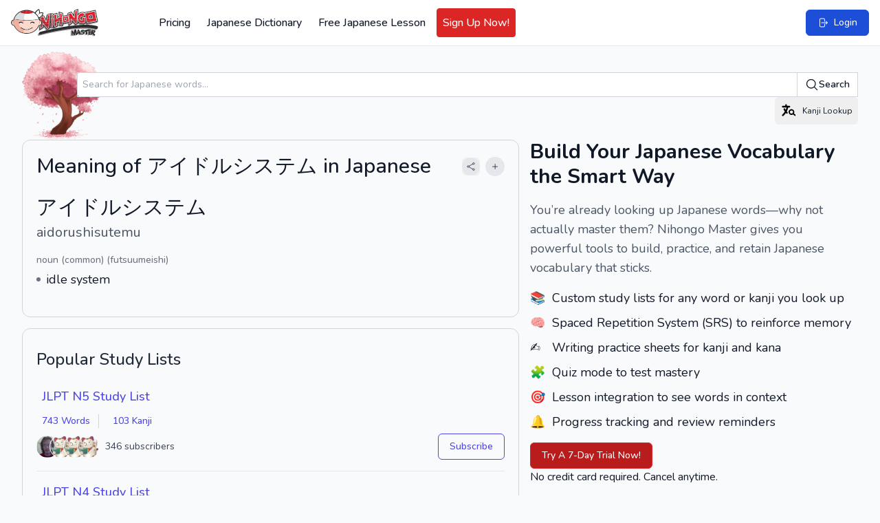

--- FILE ---
content_type: application/javascript; charset=utf-8
request_url: https://www.nihongomaster.com/build/assets/bodyScrollLock.esm-880ae1df.js
body_size: 749
content:
function g(t){if(Array.isArray(t)){for(var e=0,o=Array(t.length);e<t.length;e++)o[e]=t[e];return o}else return Array.from(t)}var f=!1;if(typeof window<"u"){var m={get passive(){f=!0}};window.addEventListener("testPassive",null,m),window.removeEventListener("testPassive",null,m)}var d=typeof window<"u"&&window.navigator&&window.navigator.platform&&(/iP(ad|hone|od)/.test(window.navigator.platform)||window.navigator.platform==="MacIntel"&&window.navigator.maxTouchPoints>1),r=[],u=!1,v=-1,s=void 0,l=void 0,a=void 0,h=function(e){return r.some(function(o){return!!(o.options.allowTouchMove&&o.options.allowTouchMove(e))})},c=function(e){var o=e||window.event;return h(o.target)||o.touches.length>1?!0:(o.preventDefault&&o.preventDefault(),!1)},b=function(e){if(a===void 0){var o=!!e&&e.reserveScrollBarGap===!0,i=window.innerWidth-document.documentElement.clientWidth;if(o&&i>0){var n=parseInt(window.getComputedStyle(document.body).getPropertyValue("padding-right"),10);a=document.body.style.paddingRight,document.body.style.paddingRight=n+i+"px"}}s===void 0&&(s=document.body.style.overflow,document.body.style.overflow="hidden")},p=function(){a!==void 0&&(document.body.style.paddingRight=a,a=void 0),s!==void 0&&(document.body.style.overflow=s,s=void 0)},S=function(){return window.requestAnimationFrame(function(){if(l===void 0){l={position:document.body.style.position,top:document.body.style.top,left:document.body.style.left};var e=window,o=e.scrollY,i=e.scrollX,n=e.innerHeight;document.body.style.position="fixed",document.body.style.top=-o,document.body.style.left=-i,setTimeout(function(){return window.requestAnimationFrame(function(){var y=n-window.innerHeight;y&&o>=n&&(document.body.style.top=-(o+y))})},300)}})},w=function(){if(l!==void 0){var e=-parseInt(document.body.style.top,10),o=-parseInt(document.body.style.left,10);document.body.style.position=l.position,document.body.style.top=l.top,document.body.style.left=l.left,window.scrollTo(o,e),l=void 0}},T=function(e){return e?e.scrollHeight-e.scrollTop<=e.clientHeight:!1},B=function(e,o){var i=e.targetTouches[0].clientY-v;return h(e.target)?!1:o&&o.scrollTop===0&&i>0||T(o)&&i<0?c(e):(e.stopPropagation(),!0)},P=function(e,o){if(!e){console.error("disableBodyScroll unsuccessful - targetElement must be provided when calling disableBodyScroll on IOS devices.");return}if(!r.some(function(n){return n.targetElement===e})){var i={targetElement:e,options:o||{}};r=[].concat(g(r),[i]),d?S():b(o),d&&(e.ontouchstart=function(n){n.targetTouches.length===1&&(v=n.targetTouches[0].clientY)},e.ontouchmove=function(n){n.targetTouches.length===1&&B(n,e)},u||(document.addEventListener("touchmove",c,f?{passive:!1}:void 0),u=!0))}},A=function(){d&&(r.forEach(function(e){e.targetElement.ontouchstart=null,e.targetElement.ontouchmove=null}),u&&(document.removeEventListener("touchmove",c,f?{passive:!1}:void 0),u=!1),v=-1),d?w():p(),r=[]},L=function(e){if(!e){console.error("enableBodyScroll unsuccessful - targetElement must be provided when calling enableBodyScroll on IOS devices.");return}r=r.filter(function(o){return o.targetElement!==e}),d&&(e.ontouchstart=null,e.ontouchmove=null,u&&r.length===0&&(document.removeEventListener("touchmove",c,f?{passive:!1}:void 0),u=!1)),d?w():p()};export{A as c,P as d,L as e};
